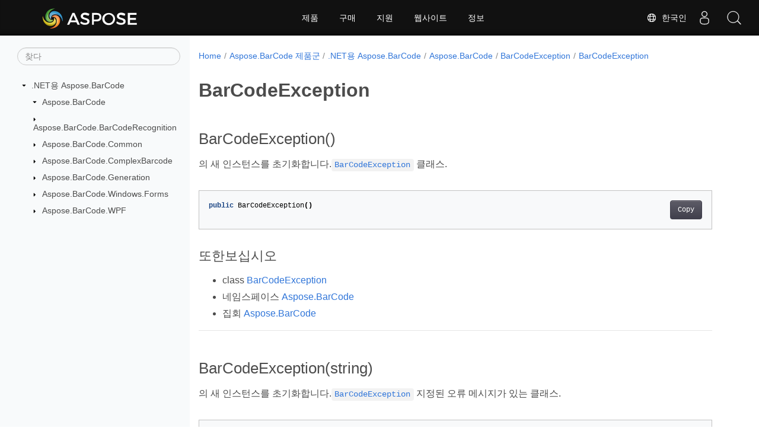

--- FILE ---
content_type: text/html
request_url: https://reference.aspose.com/barcode/ko/net/aspose.barcode/barcodeexception/barcodeexception/
body_size: 5146
content:
<!doctype html><html lang=ko class=no-js><head><meta charset=utf-8><meta name=viewport content="width=device-width,initial-scale=1,shrink-to-fit=no"><link rel=canonical href=https://reference.aspose.com/barcode/ko/net/aspose.barcode/barcodeexception/barcodeexception/><link rel=alternate hreflang=en href=https://reference.aspose.com/barcode/net/aspose.barcode/barcodeexception/barcodeexception/><link rel=alternate hreflang=ru href=https://reference.aspose.com/barcode/ru/net/aspose.barcode/barcodeexception/barcodeexception/><link rel=alternate hreflang=zh href=https://reference.aspose.com/barcode/zh/net/aspose.barcode/barcodeexception/barcodeexception/><link rel=alternate hreflang=ar href=https://reference.aspose.com/barcode/ar/net/aspose.barcode/barcodeexception/barcodeexception/><link rel=alternate hreflang=fr href=https://reference.aspose.com/barcode/fr/net/aspose.barcode/barcodeexception/barcodeexception/><link rel=alternate hreflang=de href=https://reference.aspose.com/barcode/de/net/aspose.barcode/barcodeexception/barcodeexception/><link rel=alternate hreflang=it href=https://reference.aspose.com/barcode/it/net/aspose.barcode/barcodeexception/barcodeexception/><link rel=alternate hreflang=es href=https://reference.aspose.com/barcode/es/net/aspose.barcode/barcodeexception/barcodeexception/><link rel=alternate hreflang=sv href=https://reference.aspose.com/barcode/sv/net/aspose.barcode/barcodeexception/barcodeexception/><link rel=alternate hreflang=tr href=https://reference.aspose.com/barcode/tr/net/aspose.barcode/barcodeexception/barcodeexception/><link rel=alternate hreflang=ja href=https://reference.aspose.com/barcode/ja/net/aspose.barcode/barcodeexception/barcodeexception/><link rel=alternate hreflang=hi href=https://reference.aspose.com/barcode/hi/net/aspose.barcode/barcodeexception/barcodeexception/><link rel=alternate hreflang=ko href=https://reference.aspose.com/barcode/ko/net/aspose.barcode/barcodeexception/barcodeexception/><link rel=alternate hreflang=el href=https://reference.aspose.com/barcode/el/net/aspose.barcode/barcodeexception/barcodeexception/><link rel=alternate hreflang=id href=https://reference.aspose.com/barcode/id/net/aspose.barcode/barcodeexception/barcodeexception/><link rel=alternate hreflang=nl href=https://reference.aspose.com/barcode/nl/net/aspose.barcode/barcodeexception/barcodeexception/><link rel=alternate hreflang=x-default href=https://reference.aspose.com/barcode/net/aspose.barcode/barcodeexception/barcodeexception/><meta name=generator content="Hugo 0.119.0"><meta name=robots content="index, follow"><link rel=apple-touch-icon sizes=180x180 href=https://cms.admin.containerize.com/templates/asposecloud/images/apple-touch-icon.png><link rel=icon type=image/png sizes=32x32 href=https://cms.admin.containerize.com/templates/asposecloud/images/favicon-32x32.png><link rel=icon type=image/png sizes=16x16 href=https://cms.admin.containerize.com/templates/asposecloud/images/favicon-16x16.png><link rel=mask-icon href=https://cms.admin.containerize.com/templates/asposecloud/images/safari-pinned-tab.svg color=#5bbad5><link rel="shortcut icon" href=https://cms.admin.containerize.com/templates/asposecloud/images/favicon.ico><meta name=msapplication-TileColor content="#2b5797"><meta name=msapplication-config content="https://cms.admin.containerize.com/templates/asposecloud/images/browserconfig.xml"><meta name=theme-color content="#ffffff"><meta name=author content="Aspose"><title>BarCodeException |
.NET API 참조용 Aspose.BarCode</title><meta name=description content="의 새 인스턴스를 초기화합니다.BarCodeExceptionaspose.barcode/barcodeexception/ 클래스."><script type=application/ld+json>{"@context":"http://schema.org","@type":"BreadcrumbList","itemListElement":[{"@type":"ListItem","position":1,"item":{"@id":"https:\/\/reference.aspose.com\/","name":"API 참조"}},{"@type":"ListItem","position":2,"item":{"@id":"https:\/\/reference.aspose.com\/barcode\/","name":"Barcode"}},{"@type":"ListItem","position":3,"item":{"@id":"https:\/\/reference.aspose.com\/barcode\/ko\/net\/","name":".NET"}},{"@type":"ListItem","position":4,"item":{"@id":"https:\/\/reference.aspose.com\/barcode\/ko\/net\/aspose.barcode\/","name":"Aspose.barcode"}},{"@type":"ListItem","position":5,"item":{"@id":"https:\/\/reference.aspose.com\/barcode\/ko\/net\/aspose.barcode\/barcodeexception\/","name":"Barcodeexception"}},{"@type":"ListItem","position":6,"item":{"@id":"https:\/\/reference.aspose.com\/barcode\/ko\/net\/aspose.barcode\/barcodeexception\/barcodeexception\/","name":"Barcodeexception"}}]}</script><script type=application/ld+json>{"@context":"http://schema.org/","@type":"SoftwareApplication","name":"Aspose.Barcode for Net","applicationCategory":"DeveloperApplication","image":["https://www.aspose.cloud/templates/aspose/img/products/barcode/aspose_barcode-for-net.svg"],"description":"의 새 인스턴스를 초기화합니다.BarCodeExceptionaspose.barcode\/barcodeexception\/ 클래스.","downloadUrl":"https://releases.aspose.com/barcode/net/","releaseNotes":"https://docs.aspose.com/barcode/net/release-notes/","operatingSystem":["Windows","Linux","macOS"]}</script><script type=application/ld+json>{"@context":"https://schema.org/","@type":"Article","mainEntityOfPage":{"@type":"WebPage","@id":"https:\/\/reference.aspose.com\/barcode\/ko\/net\/aspose.barcode\/barcodeexception\/barcodeexception\/"},"headline":"BarCodeException","description":"의 새 인스턴스를 초기화합니다.BarCodeExceptionaspose.barcode\/barcodeexception\/ 클래스.","image":{"@type":"ImageObject","url":"https://www.aspose.cloud/templates/aspose/img/products/barcode/aspose_barcode-for-net.svg","width":"","height":""},"author":{"@type":"Organization","name":"Aspose Pty Ltd"},"publisher":{"@type":"Organization","name":"Aspose Pty Ltd","logo":{"@type":"ImageObject","url":"https://about.aspose.com/templates/aspose/img/svg/aspose-logo.svg","width":"","height":""}},"datePublished":"2025-12-30","wordCount":"81","articleBody":"[BarCodeException() 의 새 인스턴스를 초기화합니다.BarCodeException 클래스. public BarCodeException() 또한보십시오 class BarCodeException 네임스페이스 Aspose.BarCode 집회 Aspose.BarCode BarCodeException(string) 의 새 인스턴스를 초기화합니다.BarCodeException 지정된 오류 메시지가 있는 클래스. public BarCodeException(string message) 모수 유형 설명 message String 예외의 오류 메시지입니다. 또한보십시오 class BarCodeException 네임스페이스 Aspose.BarCode 집회 Aspose.BarCode BarCodeException(string, Exception) 의 새 인스턴스를 초기화합니다.BarCodeException 지정된 오류 메시지와 현재 예외가 있는 클래스. public BarCodeException(string message, Exception innerException) 모수 유형 설명 message String 예외의 오류 메시지입니다. innerException Exception 현재 예외가 발생합니다. 또한보십시오 class BarCodeException 네임스페이스 Aspose.BarCode 집회 Aspose.BarCode]"}</script><script type=application/ld+json>{"@context":"https://schema.org","@type":"Organization","name":"Aspose Pty. Ltd.","url":"https://www.aspose.com","logo":"https://about.aspose.com/templates/aspose/img/svg/aspose-logo.svg","alternateName":"Aspose","sameAs":["https://www.facebook.com/Aspose/","https://twitter.com/Aspose","https://www.youtube.com/user/AsposeVideo","https://www.linkedin.com/company/aspose","https://stackoverflow.com/questions/tagged/aspose","https://aspose.quora.com/","https://aspose.github.io/"],"contactPoint":[{"@type":"ContactPoint","telephone":"+1 903 306 1676","contactType":"sales","areaServed":"US","availableLanguage":"en"},{"@type":"ContactPoint","telephone":"+44 141 628 8900","contactType":"sales","areaServed":"GB","availableLanguage":"en"},{"@type":"ContactPoint","telephone":"+61 2 8006 6987","contactType":"sales","areaServed":"AU","availableLanguage":"en"}]}</script><script type=application/ld+json>{"@context":"https://schema.org","@type":"WebSite","url":"https://www.aspose.com","sameAs":["https://search.aspose.com","https://docs.aspose.com","https://blog.aspose.com","https://forum.aspose.com","https://products.aspose.com","https://about.aspose.com","https://purchase.aspose.com","https://reference.aspose.com"],"potentialAction":{"@type":"SearchAction","target":"https://search.aspose.com/search/?q={search_term_string}","query-input":"required name=search_term_string"}}</script><meta itemprop=name content="BarCodeException"><meta itemprop=description content="의 새 인스턴스를 초기화합니다.BarCodeExceptionaspose.barcode/barcodeexception/ 클래스."><script>(function(e,t,n,s,o){e[s]=e[s]||[],e[s].push({"gtm.start":(new Date).getTime(),event:"gtm.js"});var a=t.getElementsByTagName(n)[0],i=t.createElement(n),r=s!="dataLayer"?"&l="+s:"";i.async=!0,i.src="https://www.googletagmanager.com/gtm.js?id="+o+r,a.parentNode.insertBefore(i,a)})(window,document,"script","dataLayer","GTM-NJMHSH")</script><meta property="og:title" content="BarCodeException"><meta property="og:description" content="의 새 인스턴스를 초기화합니다.BarCodeExceptionaspose.barcode/barcodeexception/ 클래스."><meta property="og:type" content="website"><meta property="og:url" content="https://reference.aspose.com/barcode/ko/net/aspose.barcode/barcodeexception/barcodeexception/"><link rel=preload href=/barcode/scss/main.min.20400877947e2956c31df4f46ebaf81d593c09123b51be8e47950d6b69f9308c.css as=style><link href=/barcode/scss/main.min.20400877947e2956c31df4f46ebaf81d593c09123b51be8e47950d6b69f9308c.css rel=stylesheet integrity><link href=/barcode/scss/_code-block.min.850cff2ee102b37a8b0912358fa59fa02fa35dbf562c460ce05c402a5b6709c0.css rel=stylesheet integrity><link href=/barcode/css/locale.min.css rel=stylesheet></head><body class=td-section><noscript><iframe src="https://www.googletagmanager.com/ns.html?id=GTM-NJMHSH" height=0 width=0 style=display:none;visibility:hidden></iframe></noscript><div class="container-fluid td-outer"><div class=td-main><div class="row flex-xl-nowrap min-height-main-content"><div id=left-side-bar-menu class="split td-sidebar d-print-none col-12 col-md-3 col-xl-3"><div id=td-sidebar-menu class="add-scroll td-sidebar__inner"><form class="td-sidebar__search d-flex align-items-center"><input type=text id=internalSearch class="form-control td-search-input" placeholder=찾다 aria-label=찾다 autocomplete=off data-index=reference.aspose.com>
<button class="btn btn-link td-sidebar__toggle d-md-none p-0 ml-3 fa fa-bars" type=button data-toggle=collapse data-target=#td-section-nav aria-controls=td-docs-nav aria-expanded=false aria-label="Toggle section navigation"></button></form><nav class="td-sidebar-nav pt-2 pl-4 collapse" id=td-section-nav><div class="nav-item dropdown d-block d-lg-none"><a class="nav-link dropdown-toggle" href=# id=navbarDropdown role=button data-toggle=dropdown aria-haspopup=true aria-expanded=false>한국인</a><div class=dropdown-menu aria-labelledby=navbarDropdownMenuLink><a class=dropdown-item href=/barcode/net/aspose.barcode/barcodeexception/barcodeexception/>English</a><a class=dropdown-item href=/barcode/ru/net/aspose.barcode/barcodeexception/barcodeexception/>Русский</a><a class=dropdown-item href=/barcode/zh/net/aspose.barcode/barcodeexception/barcodeexception/>简体中文</a><a class=dropdown-item href=/barcode/ar/net/aspose.barcode/barcodeexception/barcodeexception/>عربي</a><a class=dropdown-item href=/barcode/fr/net/aspose.barcode/barcodeexception/barcodeexception/>Français</a><a class=dropdown-item href=/barcode/de/net/aspose.barcode/barcodeexception/barcodeexception/>Deutsch</a><a class=dropdown-item href=/barcode/it/net/aspose.barcode/barcodeexception/barcodeexception/>Italiano</a><a class=dropdown-item href=/barcode/es/net/aspose.barcode/barcodeexception/barcodeexception/>Español</a><a class=dropdown-item href=/barcode/sv/net/aspose.barcode/barcodeexception/barcodeexception/>Svenska</a><a class=dropdown-item href=/barcode/tr/net/aspose.barcode/barcodeexception/barcodeexception/>Türkçe</a><a class=dropdown-item href=/barcode/ja/net/aspose.barcode/barcodeexception/barcodeexception/>日本語</a><a class=dropdown-item href=/barcode/hi/net/aspose.barcode/barcodeexception/barcodeexception/>हिन्दी</a><a class=dropdown-item href=/barcode/el/net/aspose.barcode/barcodeexception/barcodeexception/> Ελληνικά</a><a class=dropdown-item href=/barcode/id/net/aspose.barcode/barcodeexception/barcodeexception/>Indonesian</a><a class=dropdown-item href=/barcode/nl/net/aspose.barcode/barcodeexception/barcodeexception/>Nederlands</a></div></div><ul class=td-sidebar-nav__section><li class=td-sidebar-nav__section-title><img src=/barcode/icons/caret-down.svg alt=caret-down class="icon open-icon" width=10px height=10px><a href=/barcode/ko/net/ class="align-left pl-0 pr-2td-sidebar-link td-sidebar-link__section">.NET용 Aspose.BarCode</a></li><ul><li id=id_barcodekonet><ul class=td-sidebar-nav__section><li class=td-sidebar-nav__section-title><img src=/barcode/icons/caret-down.svg alt=caret-down class="icon open-icon" width=10px height=10px><a href=/barcode/ko/net/aspose.barcode/ class="align-left pl-0 pr-2td-sidebar-link td-sidebar-link__section">Aspose.BarCode</a></li><ul><li id=id_barcodekonetasposebarcode></li></ul></ul><ul class=td-sidebar-nav__section><li class=td-sidebar-nav__section-title><img src=/barcode/icons/caret-down.svg alt=caret-closed class="icon closed-icon" width=10px height=10px><a href=/barcode/ko/net/aspose.barcode.barcoderecognition/ class="align-left pl-0 pr-2collapsedtd-sidebar-link td-sidebar-link__section">Aspose.BarCode.BarCodeRecognition</a></li></ul><ul class=td-sidebar-nav__section><li class=td-sidebar-nav__section-title><img src=/barcode/icons/caret-down.svg alt=caret-closed class="icon closed-icon" width=10px height=10px><a href=/barcode/ko/net/aspose.barcode.common/ class="align-left pl-0 pr-2collapsedtd-sidebar-link td-sidebar-link__section">Aspose.BarCode.Common</a></li></ul><ul class=td-sidebar-nav__section><li class=td-sidebar-nav__section-title><img src=/barcode/icons/caret-down.svg alt=caret-closed class="icon closed-icon" width=10px height=10px><a href=/barcode/ko/net/aspose.barcode.complexbarcode/ class="align-left pl-0 pr-2collapsedtd-sidebar-link td-sidebar-link__section">Aspose.BarCode.ComplexBarcode</a></li></ul><ul class=td-sidebar-nav__section><li class=td-sidebar-nav__section-title><img src=/barcode/icons/caret-down.svg alt=caret-closed class="icon closed-icon" width=10px height=10px><a href=/barcode/ko/net/aspose.barcode.generation/ class="align-left pl-0 pr-2collapsedtd-sidebar-link td-sidebar-link__section">Aspose.BarCode.Generation</a></li></ul><ul class=td-sidebar-nav__section><li class=td-sidebar-nav__section-title><img src=/barcode/icons/caret-down.svg alt=caret-closed class="icon closed-icon" width=10px height=10px><a href=/barcode/ko/net/aspose.barcode.windows.forms/ class="align-left pl-0 pr-2collapsedtd-sidebar-link td-sidebar-link__section">Aspose.BarCode.Windows.Forms</a></li></ul><ul class=td-sidebar-nav__section><li class=td-sidebar-nav__section-title><img src=/barcode/icons/caret-down.svg alt=caret-closed class="icon closed-icon" width=10px height=10px><a href=/barcode/ko/net/aspose.barcode.wpf/ class="align-left pl-0 pr-2collapsedtd-sidebar-link td-sidebar-link__section">Aspose.BarCode.WPF</a></li></ul></li></ul></ul></nav><div id=sidebar-resizer class="ui-resizable-handle ui-resizable-e"></div></div></div><div id=right-side class="split col-12 col-md-9 col-xl-9"><div class=row><main id=main-content class="col-12 col-md-12 col-xl-12" role=main><nav aria-label=breadcrumb class="d-none d-md-block d-print-none"><ol class="breadcrumb spb-1"><li class=breadcrumb-item><a href=/>Home</a></li><li class=breadcrumb-item><a href=/barcode/ko/>Aspose.BarCode 제품군</a></li><li class=breadcrumb-item><a href=/barcode/ko/net/>.NET용 Aspose.BarCode</a></li><li class=breadcrumb-item><a href=/barcode/ko/net/aspose.barcode/>Aspose.BarCode</a></li><li class=breadcrumb-item><a href=/barcode/ko/net/aspose.barcode/barcodeexception/>BarCodeException</a></li><li class="breadcrumb-item active" aria-current=page><a href=/barcode/ko/net/aspose.barcode/barcodeexception/barcodeexception/>BarCodeException</a></li></ol></nav><div class=td-content><h1>BarCodeException</h1><h2 id=constructor>BarCodeException()</h2><p>의 새 인스턴스를 초기화합니다.<a href=../><code>BarCodeException</code></a> 클래스.</p><div class=highlight><pre tabindex=0 class=chroma><code class=language-csharp data-lang=csharp><span class=line><span class=cl><span class=kd>public</span> <span class=n>BarCodeException</span><span class=p>()</span>
</span></span></code></pre></div><h3 id=또한보십시오>또한보십시오</h3><ul><li>class <a href=../>BarCodeException</a></li><li>네임스페이스 <a href=../../barcodeexception/>Aspose.BarCode</a></li><li>집회 <a href=../../../>Aspose.BarCode</a></li></ul><hr><h2 id=constructor_1>BarCodeException(string)</h2><p>의 새 인스턴스를 초기화합니다.<a href=../><code>BarCodeException</code></a> 지정된 오류 메시지가 있는 클래스.</p><div class=highlight><pre tabindex=0 class=chroma><code class=language-csharp data-lang=csharp><span class=line><span class=cl><span class=kd>public</span> <span class=n>BarCodeException</span><span class=p>(</span><span class=kt>string</span> <span class=n>message</span><span class=p>)</span>
</span></span></code></pre></div><table><thead><tr><th>모수</th><th>유형</th><th>설명</th></tr></thead><tbody><tr><td>message</td><td>String</td><td>예외의 오류 메시지입니다.</td></tr></tbody></table><h3 id=또한보십시오-1>또한보십시오</h3><ul><li>class <a href=../>BarCodeException</a></li><li>네임스페이스 <a href=../../barcodeexception/>Aspose.BarCode</a></li><li>집회 <a href=../../../>Aspose.BarCode</a></li></ul><hr><h2 id=constructor_2>BarCodeException(string, Exception)</h2><p>의 새 인스턴스를 초기화합니다.<a href=../><code>BarCodeException</code></a> 지정된 오류 메시지와 현재 예외가 있는 클래스.</p><div class=highlight><pre tabindex=0 class=chroma><code class=language-csharp data-lang=csharp><span class=line><span class=cl><span class=kd>public</span> <span class=n>BarCodeException</span><span class=p>(</span><span class=kt>string</span> <span class=n>message</span><span class=p>,</span> <span class=n>Exception</span> <span class=n>innerException</span><span class=p>)</span>
</span></span></code></pre></div><table><thead><tr><th>모수</th><th>유형</th><th>설명</th></tr></thead><tbody><tr><td>message</td><td>String</td><td>예외의 오류 메시지입니다.</td></tr><tr><td>innerException</td><td>Exception</td><td>현재 예외가 발생합니다.</td></tr></tbody></table><h3 id=또한보십시오-2>또한보십시오</h3><ul><li>class <a href=../>BarCodeException</a></li><li>네임스페이스 <a href=../../barcodeexception/>Aspose.BarCode</a></li><li>집회 <a href=../../../>Aspose.BarCode</a></li></ul></div><div class=row><div class="position-relative mx-auto col-lg-12"><div class="p-3 mt-5"><div class="d-flex justify-content-between"></div></div></div></div></main></div></div></div></div></div><script src=https://code.jquery.com/jquery-3.3.1.min.js integrity="sha256-FgpCb/KJQlLNfOu91ta32o/NMZxltwRo8QtmkMRdAu8=" crossorigin=anonymous></script><script src=/barcode/js/main.26c2ca815bab575fae0d639643e487e35324b506c14dd2a5316b937d9210b5e2.js integrity="sha256-JsLKgVurV1+uDWOWQ+SH41MktQbBTdKlMWuTfZIQteI=" crossorigin=anonymous></script>
<script>(function(e,t,n,s,o,i,a){e.ContainerizeMenuObject=o,e[o]=e[o]||function(){(e[o].q=e[o].q||[]).push(arguments)},e[o].l=1*new Date,i=t.createElement(n),a=t.getElementsByTagName(n)[0],i.async=1,i.src=s,a.parentNode.append(i)})(window,document,"script","https://menu-new.containerize.com/scripts/engine.min.js?v=1.0.1","aspose-ko")</script><div class=lang-selector id=locale style=display:none!important><a href=#><em class="flag-kr flag-24"></em>&nbsp; 한국인</a></div><div class="modal fade lanpopup" id=langModal tabindex=-1 aria-labelledby=langModalLabel data-nosnippet aria-modal=true role=dialog style=display:none><div class="modal-dialog modal-dialog-centered modal-lg"><div class=modal-content style=background-color:#343a40><a class=lang-close id=lang-close><img src=/barcode/icons/close.svg width=14 height=14 alt=Close></em></a><div class=modal-body><div class=rowbox><div class="col langbox"><a href=/barcode/net/aspose.barcode/barcodeexception/barcodeexception/ data-title=En class=langmenu><span><em class="flag-us flag-24"></em>&nbsp;English</span></a></div><div class="col langbox"><a href=/barcode/ru/net/aspose.barcode/barcodeexception/barcodeexception/ data-title=Ru class=langmenu><span><em class="flag-ru flag-24"></em>&nbsp;Русский</span></a></div><div class="col langbox"><a href=/barcode/zh/net/aspose.barcode/barcodeexception/barcodeexception/ data-title=Zh class=langmenu><span><em class="flag-cn flag-24"></em>&nbsp;简体中文</span></a></div><div class="col langbox"><a href=/barcode/ar/net/aspose.barcode/barcodeexception/barcodeexception/ data-title=Ar class=langmenu><span><em class="flag-sa flag-24"></em>&nbsp;عربي</span></a></div><div class="col langbox"><a href=/barcode/fr/net/aspose.barcode/barcodeexception/barcodeexception/ data-title=Fr class=langmenu><span><em class="flag-fr flag-24"></em>&nbsp;Français</span></a></div><div class="col langbox"><a href=/barcode/de/net/aspose.barcode/barcodeexception/barcodeexception/ data-title=De class=langmenu><span><em class="flag-de flag-24"></em>&nbsp;Deutsch</span></a></div><div class="col langbox"><a href=/barcode/it/net/aspose.barcode/barcodeexception/barcodeexception/ data-title=It class=langmenu><span><em class="flag-it flag-24"></em>&nbsp;Italiano</span></a></div><div class="col langbox"><a href=/barcode/es/net/aspose.barcode/barcodeexception/barcodeexception/ data-title=Es class=langmenu><span><em class="flag-es flag-24"></em>&nbsp;Español</span></a></div><div class="col langbox"><a href=/barcode/sv/net/aspose.barcode/barcodeexception/barcodeexception/ data-title=Sv class=langmenu><span><em class="flag-se flag-24"></em>&nbsp;Svenska</span></a></div><div class="col langbox"><a href=/barcode/tr/net/aspose.barcode/barcodeexception/barcodeexception/ data-title=Tr class=langmenu><span><em class="flag-tr flag-24"></em>&nbsp;Türkçe</span></a></div><div class="col langbox"><a href=/barcode/ja/net/aspose.barcode/barcodeexception/barcodeexception/ data-title=Ja class=langmenu><span><em class="flag-jp flag-24"></em>&nbsp;日本語</span></a></div><div class="col langbox"><a href=/barcode/hi/net/aspose.barcode/barcodeexception/barcodeexception/ data-title=Hi class=langmenu><span><em class="flag-in flag-24"></em>&nbsp;हिन्दी</span></a></div><div class="col langbox"><a href=/barcode/el/net/aspose.barcode/barcodeexception/barcodeexception/ data-title=El class=langmenu><span><em class="flag-gr flag-24"></em>&nbsp; Ελληνικά</span></a></div><div class="col langbox"><a href=/barcode/id/net/aspose.barcode/barcodeexception/barcodeexception/ data-title=Id class=langmenu><span><em class="flag-id flag-24"></em>&nbsp;Indonesian</span></a></div><div class="col langbox"><a href=/barcode/nl/net/aspose.barcode/barcodeexception/barcodeexception/ data-title=Nl class=langmenu><span><em class="flag-nl flag-24"></em>&nbsp;Nederlands</span></a></div></div></div></div></div></div></div><script>const langshowpop=document.getElementById("locale"),langhidepop=document.getElementById("lang-close");langshowpop.addEventListener("click",addClass,!1),langhidepop.addEventListener("click",removeClass,!1);function addClass(){var e=document.querySelector(".lanpopup");e.classList.toggle("show")}function removeClass(){var e=document.querySelector(".lanpopup");e.classList.remove("show")}</script><script defer>const observer=new MutationObserver((e,t)=>{const n=document.getElementById("DynabicMenuUserControls");if(n){const e=document.getElementById("locale");n.prepend(e),e.setAttribute("id","localswitch"),e.setAttribute("style","visibility:visible"),t.disconnect();return}});observer.observe(document,{childList:!0,subtree:!0})</script><div id=DynabicMenuFooter></div></body></html>